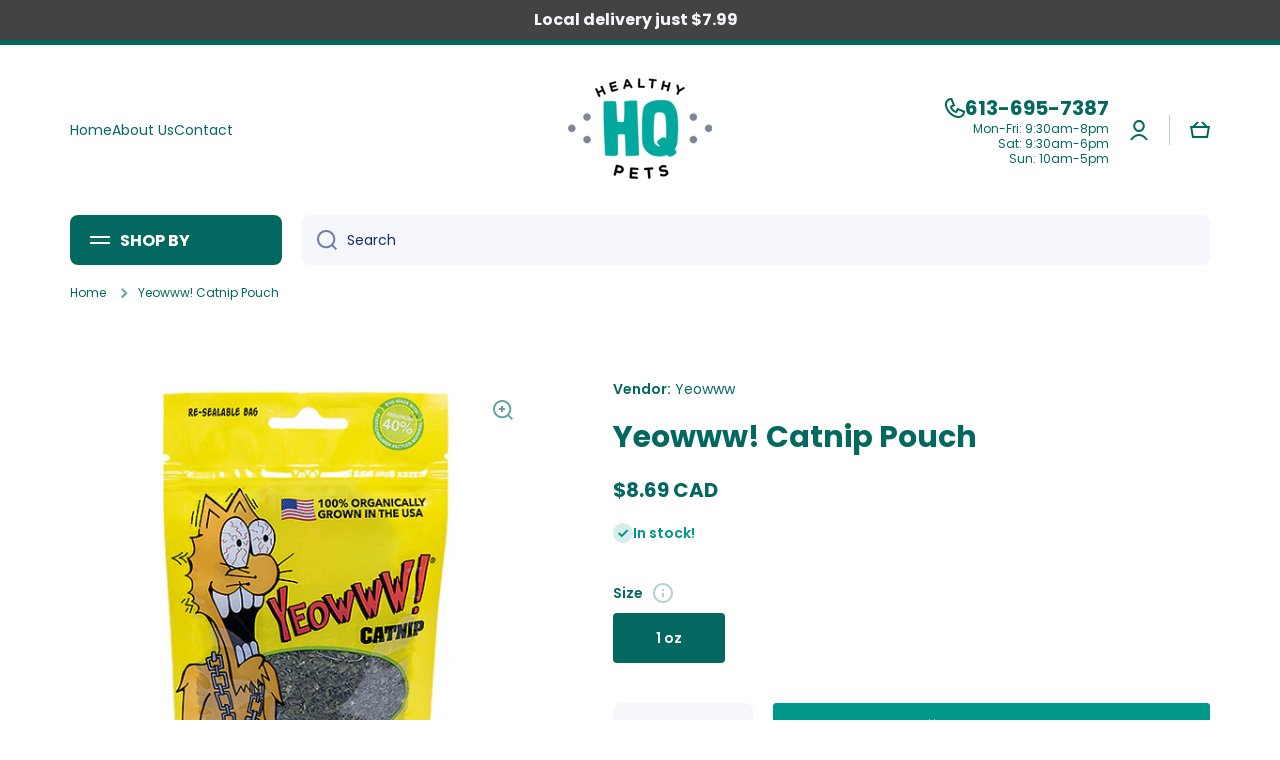

--- FILE ---
content_type: text/css
request_url: https://healthypetshq.com/cdn/shop/t/4/assets/component-cart-drawer.css?v=15135342315548339891718486217
body_size: 337
content:
.cart-drawer-container{position:fixed;display:flex;justify-content:flex-end;top:0;left:0;bottom:0;right:0;overflow-x:hidden;overflow-y:auto;background:rgba(var(--color-base-rgb),.3);opacity:0;visibility:hidden;z-index:100;transition:opacity var(--duration-medium) var(--animation-bezier),visibility var(--duration-medium) var(--animation-bezier)}.cart-drawer{width:100%}.cart-drawer-container:not(.active){pointer-events:none}.cart-drawer-container.active{visibility:visible;opacity:1;z-index:100}.drawer__inner{position:relative;margin-left:auto;background:var(--color-body-background);height:100%;width:30%;padding:40px;left:100%;transition:left 1s var(--animation-bezier);z-index:1;overflow:hidden}.cart-drawer-container.active .drawer__inner{left:0;transition:left var(--duration-medium) var(--animation-bezier)}.drawer__close{position:absolute;display:flex;top:0;right:0;cursor:pointer;border:none;box-shadow:none;text-decoration:none;background-color:transparent;padding:20px 20px 5px 5px;margin:0}.cart-drawer__warnings{display:flex;flex-direction:column;flex:1;justify-content:center}.drawer__footer,.drawer__inner-empty{display:flex;flex-direction:column;height:100%}.cart-drawer__overlay{position:fixed;top:0;right:0;bottom:0;left:0}cart-drawer.is-empty .drawer__footer{display:none}.drawer__footer terms_and_condition-checkbox{justify-content:flex-end;margin-bottom:var(--padding2)}.drawer__footer .tax-note{margin-top:5px}toggle-component+.cart__footer__information{border-top:1px solid var(--color-lines-borders);padding-top:var(--padding3)}cart-drawer-items{margin:30px 0 40px;flex:1}.drawer__cart-item:not(:first-child){padding-top:var(--padding4)}.drawer__cart-item__content{display:grid;grid-template-columns:25% 1fr;gap:var(--padding2)}.drawer__cart-item__details{display:grid;grid-template-columns:60% 1fr;grid-template-areas:"a b" "c c";gap:10px;height:max-content}.drawer__cart-item__details__items{grid-area:a;word-break:break-all}.drawer__cart-item__totals{grid-area:b;text-align:right}.drawer__cart-item__quantity{grid-area:c}.drawer__cart-item__discounted-prices{word-break:break-all}.drawer__cart-item__details__items>*:first-child{margin-top:0}.drawer__cart-item__quantity{display:flex;align-items:center;gap:var(--padding3);margin-top:5px}.drawer__cart-remove-button{display:flex;position:relative}cart-drawer.is-empty .chm-toggle[open] .chm-toggle__content{margin-bottom:0}cart-drawer.is-empty .chm-toggle__button{padding-bottom:0}.drawer__cart-item__details__items>*{margin-top:5px;margin-bottom:0}cart-drawer .field.quantity{width:140px;margin-bottom:0}cart-drawer-items::-webkit-scrollbar{width:6px}cart-drawer-items::-webkit-scrollbar-track{background:transparent}cart-drawer-items::-webkit-scrollbar-thumb{background:var(--color-lines-borders);border-radius:var(--radius)}cart-drawer-items::-webkit-scrollbar-thumb:hover{background:rgba(var(--color-base-rgb),.5)}cart-drawer #cart-page-free-delivery{margin-top:var(--padding3);margin-bottom:10px}.cart-drawer__collection-products{border-top:1px solid var(--color-lines-borders);padding-top:var(--padding3)}drawer-inner{display:block}@media (max-width: 1401px){.drawer__inner{padding:40px 30px;width:50%}}@media (max-width: 992px){.drawer__inner{padding:40px 30px;width:75%}.drawer__close:hover:after{content:"";position:absolute;top:8px;left:-7px;width:44px;height:44px;border-radius:50%;background:var(--mobile-focus-color);z-index:-1}.drawer__cart-remove-button:hover:before{content:"";position:absolute;top:50%;left:50%;transform:translate(-50%,-50%);width:44px;height:44px;border-radius:50%;background:var(--mobile-focus-color);z-index:-1}.drawer__inner{padding-bottom:0}}.cart-drawer .drawer__footer terms_and_condition-checkbox{justify-content:flex-start}.cart-drawer .cart__footer .discounts__discount{justify-content:flex-start}.cart-drawer .totals{justify-content:space-between}.cart-drawer #cart-errors,.cart-drawer .cart__footer__content{text-align:left}@media (min-width: 993px){.drawer__inner{box-shadow:var(--shadow)}cart-drawer-items{overflow-x:hidden;overflow-y:auto}.drawer__cart-item__totals{padding-right:10px}cart-drawer .drawer__close svg,.drawer__cart-remove-button svg{opacity:var(--opacity-icons);transition:opacity var(--duration-medium) var(--animation-bezier)}cart-drawer .drawer__close:hover svg,.drawer__cart-remove-button:hover svg{opacity:1}}@media (max-width: 992px){.drawer__inner{overflow-x:hidden;overflow-y:scroll}cart-drawer:not(.is-empty) .drawer__footer>*:last-child,.drawer__inner-empty{padding-bottom:40px}}@media (max-width: 576px){.drawer__inner{width:calc(100% - 60px);max-width:330px;padding:40px 20px 0}.drawer__cart-item__content{display:grid;grid-template-columns:70px 1fr;gap:15px}.drawer__cart-item__details{grid-template-columns:53.5% 1fr;column-gap:5px}cart-drawer:not(.is-empty) .drawer__footer>*:last-child{padding-bottom:35px}}
/*# sourceMappingURL=/cdn/shop/t/4/assets/component-cart-drawer.css.map?v=15135342315548339891718486217 */
